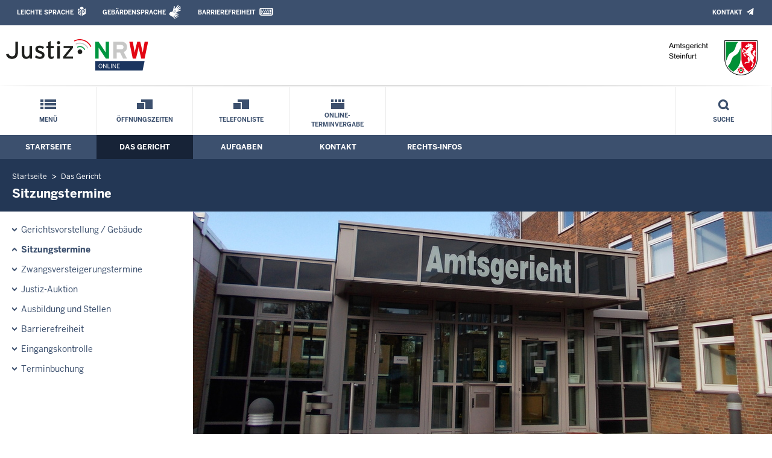

--- FILE ---
content_type: text/css; charset=utf-8
request_url: https://www.ag-steinfurt.nrw.de/layout_rwd/css/ag_hweb_streitschlichtung.css
body_size: 307
content:
.abstand {
	margin: 0; 
	padding: 2rem 0 2rem 0;
	}

.ueberschrift {
	margin: 0; 
	padding: 2rem 0 2rem 0;
	font-weight: bold;
	font-size: large;
	}

/* Der Background von übergeordneten CSS muss entfernt werden ( id #feedback) ist dazu notwendig )*/
#feedback ul li {
	background: no-repeat scroll 0 0px transparent; 
	}

.abstandliste {
	margin-left: 2rem; 
	padding: 1rem 0 1rem 0;
	}

.abstandoben {
	margin: 0; 
	padding-top: 1rem;
	}

.abstandunten {
	margin: 0; 
	padding-bottom: 1rem;
	}

.abstand5links {
	margin-left: 5rem; 
	}

.abstand8links {
	margin-left: 8rem; 
	}

.abstandlinks {
	margin-left: 1rem; 
	}

--- FILE ---
content_type: image/svg+xml
request_url: https://www.ag-steinfurt.nrw.de/layout_rwd/images/system_bilder/justizlogo_internet_svg.svg
body_size: 3085
content:
<?xml version="1.0" encoding="UTF-8" standalone="no"?>
<!-- Created with Inkscape (http://www.inkscape.org/) -->

<svg
   version="1.1"
   id="svg239"
   width="569.01001"
   height="125.14908"
   viewBox="0 0 569.01001 125.14908"
   sodipodi:docname="logo_justiz-nrw-online_internet_querformat.svg"
   inkscape:version="1.2.2 (b0a8486541, 2022-12-01)"
   xmlns:inkscape="http://www.inkscape.org/namespaces/inkscape"
   xmlns:sodipodi="http://sodipodi.sourceforge.net/DTD/sodipodi-0.dtd"
   xmlns="http://www.w3.org/2000/svg"
   xmlns:svg="http://www.w3.org/2000/svg">
  <defs
     id="defs243">
    <clipPath
       clipPathUnits="userSpaceOnUse"
       id="clipPath255">
      <path
         d="M 0,841.89 H 595.276 V 0 H 0 Z"
         id="path253" />
    </clipPath>
  </defs>
  <sodipodi:namedview
     id="namedview241"
     pagecolor="#ffffff"
     bordercolor="#000000"
     borderopacity="0.25"
     inkscape:showpageshadow="2"
     inkscape:pageopacity="0.0"
     inkscape:pagecheckerboard="0"
     inkscape:deskcolor="#d1d1d1"
     showgrid="false"
     inkscape:zoom="0.7946406"
     inkscape:cx="187.50615"
     inkscape:cy="59.146235"
     inkscape:window-width="1920"
     inkscape:window-height="1137"
     inkscape:window-x="-8"
     inkscape:window-y="-8"
     inkscape:window-maximized="1"
     inkscape:current-layer="g247">
    <inkscape:page
       x="0"
       y="0"
       id="page245"
       width="569.01001"
       height="125.14908" />
  </sodipodi:namedview>
  <g
     id="g247"
     inkscape:groupmode="layer"
     inkscape:label="Page 1"
     transform="matrix(1.3333333,0,0,-1.3333333,-112.34546,620.28334)">
    <g
       id="g249">
      <g
         id="g251"
         clip-path="url(#clipPath255)">
        <g
           id="g257"
           transform="translate(313.2901,427.4421)">
          <path
             d="m 0,0 c 0,3.823 -3.217,7.087 -6.994,7.087 -3.823,0 -6.994,-3.264 -6.994,-7.087 0,-3.823 3.217,-6.994 6.994,-6.994 C -3.171,-6.994 0,-3.777 0,0 m -27.976,-20.516 v 6.528 h -13.568 c -1.865,0 -5.596,0.093 -6.948,0 1.026,1.166 3.031,3.637 4.569,5.595 l 15.993,19.957 v 6.014 h -27.929 v -6.527 h 12.636 c 1.865,0 5.455,-0.094 6.807,0 -1.025,-1.166 -3.03,-3.637 -4.569,-5.502 l -16.319,-19.957 v -6.108 z m -39.493,38.094 h -7.46 v -38.094 h 7.46 z m 1.072,9.745 c 0,2.705 -2.191,4.85 -4.802,4.85 -2.704,0 -4.849,-2.192 -4.849,-4.85 0,-2.611 2.191,-4.802 4.849,-4.802 2.611,0 4.802,2.191 4.802,4.802 m -19.117,-40.285 c -1.398,-0.793 -3.543,-1.539 -5.502,-1.539 -2.751,0 -3.916,1.026 -3.916,4.569 v 20.703 h 9.418 v 6.807 h -9.418 v 14.828 l -7.321,-3.917 V 17.578 h -5.455 v -6.807 h 5.455 v -22.008 c 0,-6.808 3.264,-10.071 8.579,-10.071 2.985,0 5.503,0.746 7.321,1.725 z m -27.929,2.891 c 0,7.18 -4.336,9.512 -12.869,12.775 -5.735,2.238 -7.041,3.637 -7.041,5.502 0,2.052 1.585,3.497 5.222,3.497 3.637,0 6.761,-1.072 9.885,-3.264 l 3.264,5.736 c -3.404,2.471 -8.113,4.196 -12.916,4.196 -7.6,0 -13.008,-3.544 -13.008,-10.398 0,-6.015 2.984,-8.766 11.19,-11.983 5.502,-2.098 8.859,-3.497 8.859,-6.388 0,-2.704 -2.238,-4.196 -6.947,-4.196 -3.544,0 -7.554,1.305 -11.097,3.777 l -3.404,-5.642 c 3.87,-2.844 9.418,-4.849 14.594,-4.849 7.46,0 14.268,2.797 14.268,11.237 m -37.675,-10.445 v 38.094 h -7.46 V -4.709 c 0,-6.155 -2.844,-9.745 -7.833,-9.745 -4.943,0 -7.833,2.751 -7.833,10.444 v 21.588 h -7.461 V -4.29 c 0,-11.237 4.709,-17.065 13.569,-17.065 3.916,0 7.693,1.678 9.605,4.43 v -3.637 h 7.413 z m -42.104,20.003 v 30.821 h -7.646 V 0.093 c 0,-9.652 -2.891,-13.801 -10.258,-13.801 -5.502,0 -8.58,2.844 -10.538,8.066 l -7.367,-2.191 c 2.518,-8.486 8.206,-13.522 17.718,-13.522 12.263,0.047 18.091,7.227 18.091,20.842"
             style="fill:#1e1f1d;fill-opacity:1;fill-rule:nonzero;stroke:none"
             id="path259" />
        </g>
        <g
           id="g261"
           transform="translate(511.0166,457.7496)">
          <path
             d="m 0,0 h -10.444 l -4.43,-24.759 c -0.42,-2.378 -1.026,-6.248 -1.212,-8.346 -0.373,2.098 -1.166,5.875 -1.726,8.346 L -23.826,0 h -8.859 l -5.969,-24.759 c -0.559,-2.471 -1.399,-6.248 -1.725,-8.346 -0.233,2.098 -0.793,5.875 -1.212,8.346 L -46.021,0 h -10.584 l 10.584,-50.823 h 9.465 l 6.388,26.157 c 0.747,2.984 1.446,6.808 1.679,8.719 0.28,-1.865 1.026,-5.641 1.725,-8.719 l 6.248,-26.157 h 9.932 z"
             style="fill:#e30613;fill-opacity:1;fill-rule:nonzero;stroke:none"
             id="path263" />
        </g>
        <g
           id="g265"
           transform="translate(437.2063,441.4301)">
          <path
             d="M 0,0 C 0,-4.429 -2.518,-6.621 -7.274,-6.621 H -20.562 V 6.434 H -7.274 C -2.751,6.434 0,4.569 0,0 m 10.444,-34.504 -9.745,19.723 c 6.482,2.565 9.745,7.321 9.745,14.967 0,10.818 -7.926,16.133 -17.485,16.133 h -23.686 v -50.823 h 10.165 v 18.278 h 10.257 l 9.093,-18.278 z"
             style="fill:#c7c7c6;fill-opacity:1;fill-rule:nonzero;stroke:none"
             id="path267" />
        </g>
        <g
           id="g269"
           transform="translate(393.4236,406.9262)">
          <path
             d="M 0,0 V 50.823 H -10.025 V 29.328 c 0,-2.844 0.14,-9.232 0.14,-11.097 -0.653,1.306 -2.331,3.87 -3.544,5.735 l -17.997,26.857 h -9.745 V 0 h 10.024 v 22.381 c 0,2.844 -0.139,9.232 -0.139,11.097 0.652,-1.305 2.331,-3.87 3.543,-5.735 L -9.092,0 Z"
             style="fill:#009640;fill-opacity:1;fill-rule:nonzero;stroke:none"
             id="path271" />
        </g>
        <g
           id="g273"
           transform="translate(320.2285,432.836)">
          <path
             d="m 0,0 c -0.551,0 -1.08,0.304 -1.343,0.831 -1.63,3.264 -4.616,5.836 -8.195,7.059 -3.624,1.238 -7.415,1.023 -10.675,-0.603 -0.738,-0.37 -1.642,-0.071 -2.012,0.671 -0.37,0.742 -0.069,1.643 0.672,2.012 3.983,1.988 8.595,2.258 12.985,0.759 C -4.186,9.232 -0.667,6.192 1.341,2.17 1.711,1.429 1.41,0.528 0.669,0.158 0.454,0.051 0.226,0 0,0"
             style="fill:#009640;fill-opacity:1;fill-rule:nonzero;stroke:none"
             id="path275" />
        </g>
        <g
           id="g277"
           transform="translate(329.5039,437.3897)">
          <path
             d="m 0,0 c -0.551,0 -1.08,0.304 -1.343,0.831 -2.874,5.756 -7.928,10.112 -14.23,12.265 -6.295,2.151 -12.889,1.775 -18.562,-1.057 -0.74,-0.371 -1.642,-0.07 -2.011,0.671 -0.371,0.742 -0.07,1.643 0.671,2.012 6.397,3.195 13.809,3.625 20.871,1.213 C -7.55,13.525 -1.888,8.637 1.341,2.17 1.711,1.429 1.41,0.528 0.669,0.158 0.454,0.051 0.226,0 0,0"
             style="fill:#c7c7c6;fill-opacity:1;fill-rule:nonzero;stroke:none"
             id="path279" />
        </g>
        <g
           id="g281"
           transform="translate(338.7793,441.9429)">
          <path
             d="m 0,0 c -0.551,0 -1.08,0.304 -1.343,0.831 -8.511,17.044 -29.902,24.354 -46.713,15.961 -0.74,-0.371 -1.642,-0.07 -2.012,0.671 -0.37,0.742 -0.069,1.642 0.672,2.012 C -31.129,28.596 -7.895,20.67 1.341,2.17 1.711,1.429 1.41,0.528 0.669,0.159 0.454,0.051 0.226,0 0,0"
             style="fill:#e30613;fill-opacity:1;fill-rule:nonzero;stroke:none"
             id="path283" />
        </g>
        <g
           id="g285"
           transform="translate(352.3456,371.3507)"
           style="fill:#1b355f;fill-opacity:1">
          <path
             d="M 0,0 V 28.346 H 148.088 L 142.194,0 Z"
             style="fill:#1b355f;fill-opacity:1;fill-rule:nonzero;stroke:none"
             id="path287" />
        </g>
        <g
           id="g289"
           transform="translate(371.958,384.8921)">
          <path
             d="m 0,0 c 0,3.475 -1.69,5.474 -4.05,5.474 -2.394,0 -4.067,-1.999 -4.067,-5.474 0,-3.475 1.673,-5.492 4.067,-5.492 C -1.69,-5.492 0,-3.475 0,0 m -9.685,0 c 0,4.285 2.413,6.914 5.635,6.914 3.223,0 5.6,-2.629 5.6,-6.914 0,-4.286 -2.377,-6.914 -5.6,-6.914 -3.222,0 -5.635,2.628 -5.635,6.914"
             style="fill:#ffffff;fill-opacity:1;fill-rule:nonzero;stroke:none"
             id="path291" />
        </g>
        <g
           id="g293"
           transform="translate(376.0947,391.5537)">
          <path
             d="M 0,0 H 1.638 L 8.487,-10.533 H 8.522 V 0 H 9.984 V -13.324 H 8.593 L 1.497,-2.502 H 1.462 V -13.324 H 0 Z"
             style="fill:#ffffff;fill-opacity:1;fill-rule:nonzero;stroke:none"
             id="path295" />
        </g>
        <g
           id="g297"
           transform="translate(389.2822,391.5537)">
          <path
             d="m 0,0 h 1.549 v -11.883 h 6.268 v -1.441 H 0 Z"
             style="fill:#ffffff;fill-opacity:1;fill-rule:nonzero;stroke:none"
             id="path299" />
        </g>
        <path
           d="m 399.476,391.554 h 1.55 V 378.23 h -1.55 z"
           style="fill:#ffffff;fill-opacity:1;fill-rule:nonzero;stroke:none"
           id="path301" />
        <g
           id="g303"
           transform="translate(404.4062,391.5537)">
          <path
             d="m 0,0 h 1.637 l 6.85,-10.533 H 8.522 V 0 H 9.983 V -13.324 H 8.593 L 1.496,-2.502 H 1.461 V -13.324 H 0 Z"
             style="fill:#ffffff;fill-opacity:1;fill-rule:nonzero;stroke:none"
             id="path305" />
        </g>
        <g
           id="g307"
           transform="translate(417.5928,391.5537)">
          <path
             d="M 0,0 H 7.994 V -1.458 H 1.55 V -5.617 H 6.339 V -7.04 H 1.55 v -4.843 h 6.814 v -1.441 H 0 Z"
             style="fill:#ffffff;fill-opacity:1;fill-rule:nonzero;stroke:none"
             id="path309" />
        </g>
      </g>
    </g>
  </g>
</svg>


--- FILE ---
content_type: application/javascript; charset=utf-8
request_url: https://www.ag-steinfurt.nrw.de/layout_rwd/js/jquery/videoplayer/js/player.js
body_size: 2367
content:
/* Videoplayer Version 1.0.5 (05.09.2023) */
$(document).ready(function () {
	$('.player').each(function () {

		/* Get the Elements */
		var player = $(this).get(0);
		var video = player.querySelector('.viewer');
		if (video == null)
			return;
		var overlay = player.querySelector('.player_overlay');
		var controls = player.querySelector('.player_controls');
		if (controls == null)
			return;
		var progress = player.querySelector('.progress');
		if (progress == null)
			return;
		var progressBar = player.querySelector('.progress_filled');
		var playPause = player.querySelector('.play_pause');
		var timeCurrent = player.querySelector('.time_current');
		var timeDuration = player.querySelector('.time_duration');
		var mute = player.querySelector('.mute');
		var volume = player.querySelector('.volume');
		var volumeBar = player.querySelector('.volume_filled');
		var subtitles = player.querySelector('.subtitles');
		var fullscreen = player.querySelector('.fullscreen');
		var subtitlesMenu = null;

		/* Build out functions */
		function togglePlayPause() {
			const method = video.paused ? 'play' : 'pause';
			video[method]();
		}

		function updateButton() {
			if (this.paused) {
				playPause.classList.remove('player_button_pause');
				playPause.classList.add('player_button_play');
				playPause.title = 'Wiedergabe';
				if (controls) {
    				        controls.classList.remove('run');
					controls.classList.add('stop');
				}
				if (overlay)
					overlay.classList.remove('hide');
			} else {
				playPause.classList.remove('player_button_play');
				playPause.classList.add('player_button_pause');
				playPause.title = 'Pause';
				if (controls) {
					controls.classList.remove('stop');
					controls.classList.add('run');
				}
				if (overlay)
					overlay.classList.add('hide');
			}
		}

		function updateTime(e, t) {
			const minutes = Math.floor(t / 60);
			const seconds = Math.floor(t) % 60;

			const minText = (minutes < 10) ? ('0' + minutes) : minutes;
			const secText = (seconds < 10) ? ('0' + seconds) : seconds;

			e.textContent = minText + ':' + secText;
		}

		function handleProgress() {
			const percent = (video.currentTime / video.duration) * 100;
			progressBar.style.width = '' + percent + '%';

			updateTime(timeCurrent, video.currentTime);
		}

                function handleError(e) {
			overlay.innerHTML = '<p>Beim Laden des Videos ist ein Fehler aufgetreten.</p>';
			player.classList.add('error');
			video.setAttribute('aria-hidden', 'true');
		}


		function updateDuration() {
			updateTime(timeDuration, video.duration);
		}

		function scrub(e) {
			const scrubTime = (e.offsetX / progress.clientWidth) * video.duration;
			video.currentTime = scrubTime;

			updateTime(timeCurrent, video.currentTime);
		}

		function toggleMute() {
			video.muted = video.muted ? false : true;
		}

		function updateVolume() {
			const percent = video.muted ? 0 : Math.floor(video.volume * 100);
			volumeBar.style.width = '' + percent + '%';

			mute.title = video.muted ? 'Stummschaltung aufheben' : 'Stummschalten';
			if (video.muted) {
				volume.title = 'Lautstärke: stumm';
				mute.classList.remove('player_button_mute_off');
				mute.classList.add('player_button_mute_on');
			} else {
				volume.title = 'Lautstärke: ' + percent + '%';
				mute.classList.remove('player_button_mute_on');
				mute.classList.add('player_button_mute_off');
			}
		}

		/* Progress */
		function progressKeyDown(e) {
			switch (e.key) {
				case ' ':
				case 'Enter':
					togglePlayPause();
					break;

				case 'PageUp':
					if (video.duration <= 120)
						video.currentTime = Math.min(video.currentTime + 5, video.duration);
					else
						video.currentTime = Math.min(video.currentTime + 60, video.duration);
					break;

				case 'PageDown':
					if (video.duration <= 120)
						video.currentTime = Math.max(video.currentTime - 5, 0);
					else
						video.currentTime = Math.max(video.currentTime - 60, 0);
					break;

				case 'Up':
				case 'Right':
				case 'ArrowUp':
				case 'ArrowRight':
					video.currentTime = Math.min(video.currentTime + 5, video.duration);
					break;

				case 'Down':
				case 'Left':
				case 'ArrowDown':
				case 'ArrowLeft':
					video.currentTime = Math.max(video.currentTime - 5, 0);
					break;

				default:
					return;
			}

			e.preventDefault();
		}

		function progressAddKeyDown() {
			progress.addEventListener('keydown', progressKeyDown);
		}

		function progressRemoveKeyDown() {
			progress.removeEventListener('keydown', progressKeyDown);
		}

		function progressMouseMove(e) {
			if (progressMousedown)
				scrub(e);
		}

		function progressMouseDown() {
			progressMousedown = true;
		}

		function progressMouseUp() {
			progressMousedown = false;
		}

		/* Volume */
		function volumeSet(e) {
			scrubValue = (e.offsetX / volume.clientWidth);
			if (scrubValue < 0)
				scrubValue = 0;
			else if (scrubValue > 1)
				scrubValue = 1;
			video.volume = scrubValue;
		}

		function volumeMouseDown() {
			volumeMousedown = true;
		}

		function volumeMouseUp() {
			volumeMousedown = false;
		}

		function volumeMouseMove(e) {
			if (volumeMousedown)
				volumeSet(e);
		}

		function volumeKeyDown(e) {
			switch (e.key) {
				case 'PageUp':
					video.volume = Math.min(video.volume + 0.1, 1.0);
					break;

				case 'PageDown':
					video.volume = Math.max(video.volume - 0.1, 0.0);
					break;

				case 'Up':
				case 'Right':
				case 'ArrowUp':
				case 'ArrowRight':
					video.volume = Math.min(video.volume + 0.01, 1.0);
					break;

				case 'Down':
				case 'Left':
				case 'ArrowDown':
				case 'ArrowLeft':
					video.volume = Math.max(video.volume - 0.01, 0.0);
					break;

				default:
					return;
			}

			e.preventDefault();
		}

		function volumeAddKeyDown() {
			volume.addEventListener('keydown', volumeKeyDown);
		}

		function volumeRemoveKeyDown() {
			volume.removeEventListener('keydown', volumeKeyDown);
		}


		/* Subtitles */
		function toggleSubtitle() {
			if (video.textTracks[0].mode == 'showing') {
				video.textTracks[0].mode = 'hidden'
				subtitles.classList.remove("player_button_subtitles_off");
				subtitles.classList.add("player_button_subtitles_on");
				subtitles.title = 'Untertitel ' + video.textTracks[0].label;
			} else {
				video.textTracks[0].mode = 'showing'
				subtitles.classList.remove("player_button_subtitles_on");
				subtitles.classList.add("player_button_subtitles_off");
				subtitles.title = 'Untertitel aus';
			}
		}

		/* Fullscreen */
		function enterFullscreen(element) {
			if (element.requestFullscreen) {
				element.requestFullscreen();
			} else if (element.msRequestFullscreen) {
				element.msRequestFullscreen();
			} else if (element.webkitRequestFullscreen) {
				element.webkitRequestFullscreen();
			}
		}

		function exitFullscreen() {
			if (document.exitFullscreen) {
				document.exitFullscreen();
			} else if (document.webkitExitFullscreen) {
				document.webkitExitFullscreen();
			}
		}

		let isFullscreen = false;
		function toggleFullscreen() {
			if (isFullscreen) {
				exitFullscreen();
				player.classList.remove('fullscreen_player');
				fullscreen.title = 'Vollbild'
				fullscreen.classList.remove("player_button_window");
				fullscreen.classList.add("player_button_fullscreen");
				isFullscreen = false;
			} else {
				enterFullscreen(player);
				player.classList.add('fullscreen_player');
				fullscreen.title = 'Vollbildmodus beenden'
				fullscreen.classList.remove("player_button_fullscreen");
				fullscreen.classList.add("player_button_window");
				isFullscreen = true;
			}
		}

		/* Hook up the event listners */
		video.addEventListener('click', togglePlayPause);
		video.addEventListener('play', updateButton);
		video.addEventListener('pause', updateButton);
		video.addEventListener('timeupdate', handleProgress);
		video.addEventListener('durationchange', updateDuration);
		video.addEventListener('volumechange', updateVolume);
		video.addEventListener('loadedmetadata', updateVolume);
                video.addEventListener('error', handleError, true);

		let progressMousedown = false;
		progress.addEventListener('click', scrub);
		progress.addEventListener('mousemove', progressMouseMove);
		progress.addEventListener('mousedown', progressMouseDown);
		progress.addEventListener('mouseup', progressMouseUp);
		progress.addEventListener('focus', progressAddKeyDown);
		progress.addEventListener('blur', progressRemoveKeyDown);

		playPause.addEventListener('click', togglePlayPause);

		mute.addEventListener('click', toggleMute);

		let volumeMousedown = false;
		volume.addEventListener('click', volumeSet);
		volume.addEventListener('mousemove', volumeMouseMove);
		volume.addEventListener('mousedown', volumeMouseDown);
		volume.addEventListener('mouseup', volumeMouseUp);
		volume.addEventListener('focus', volumeAddKeyDown);
		volume.addEventListener('blur', volumeRemoveKeyDown);

		fullscreen.addEventListener('click', toggleFullscreen);

		if (video.textTracks.length == 1) {
			video.textTracks[0].mode = 'hidden';
			subtitles.title = 'Untertitel ' + video.textTracks[0].label;
			subtitles.addEventListener('click', toggleSubtitle);
		} else if (video.textTracks.length == 0) {
			subtitles.style.display = 'none';
		}
	});

});



function cleanYtVideos()
{
                var videoArray = new Array();
                
                for (var i = 0; i < window.localStorage.length; i++)
                {
                               var key = window.localStorage.key(i);
                               if (key.startsWith("ytvideo_"))
                               {
                                               videoArray.push(key);
                               }
                }
                
                for (var i = 0; i < videoArray.length; i++)
                {
                               window.localStorage.removeItem(videoArray[i]);
                }

                alert("Ihre Zustimmung zur Einbindung der YouTube-Videos wurde widerrufen.");
}



--- FILE ---
content_type: application/javascript; charset=utf-8
request_url: https://www.ag-steinfurt.nrw.de/layout_rwd/js/YouTubeVideo.js
body_size: 835
content:
function ytInit () {

    let divListe = document.getElementsByClassName("ytcontainer");

    for (let  i=0; i < divListe.length; i++) {
        let id = divListe[i].getAttribute("id");
        let imageUrl = divListe[i].getAttribute("data-imageUrl");
        let videoUrl = divListe[i].getAttribute("data-videoUrl");
        if (!localStorage.getItem("ytvideo_" + id)) {
            var content ="<button class=\"ytbutton\" onclick=\"ytVideoOnClick(window.event, this);\">";
            if (imageUrl == null || imageUrl == "")
                content += "<div class=\"ytbackground\" />";
            else
                content += "<img src=\"" + imageUrl + "\" alt=\"\" class=\"ytImage\"></img>";
             content += "<div  class=\"ytDatenschutz\"><p class=\"ytText_klein\">Es werden keine Daten an soziale Netzwerke übertragen, wenn Sie dem nicht ausdrücklich zustimmen. Details und die Option des Widerrufs finden Sie unter <a class=\"ytLink\" target=\"_blank\" href=\"/kontakt/impressum/datenschutz/index.php\">Datenschutz</a>.</p><p class=\"ytText\">Inhalte von Youtube bis Widerruf aktivieren und Datenübertragung zustimmen.</p></div></button>";
            divListe[i].innerHTML = content;
        } else {
           // yt-iframe ausgeben
           divListe[i].innerHTML= "<iframe class=\"ytframe\" src=\""+videoUrl+"\" title=\"YouTube video player\" frameborder=\"0\" allow=\"accelerometer; autoplay; clipboard-write; encrypted-media; gyroscope; picture-in-picture web-share\" allowfullscreen=\"allowfullscreen\"></iframe>";
        }
    }
}


function ytVideoOnClick(event, element) {
     let id = element.parentElement.getAttribute("id");
     let videoUrl = element.parentElement.getAttribute("data-videoUrl");
     localStorage.setItem("ytvideo_" + id, "1");
     element.parentElement.innerHTML= "<iframe class=\"ytframe\" src=\""+videoUrl+"\" title=\"YouTube video player\" frameborder=\"0\" allow=\"accelerometer; autoplay; clipboard-write; encrypted-media; gyroscope; picture-in-picture web-share\" allowfullscreen=\"allowfullscreen\"></iframe>";
}
